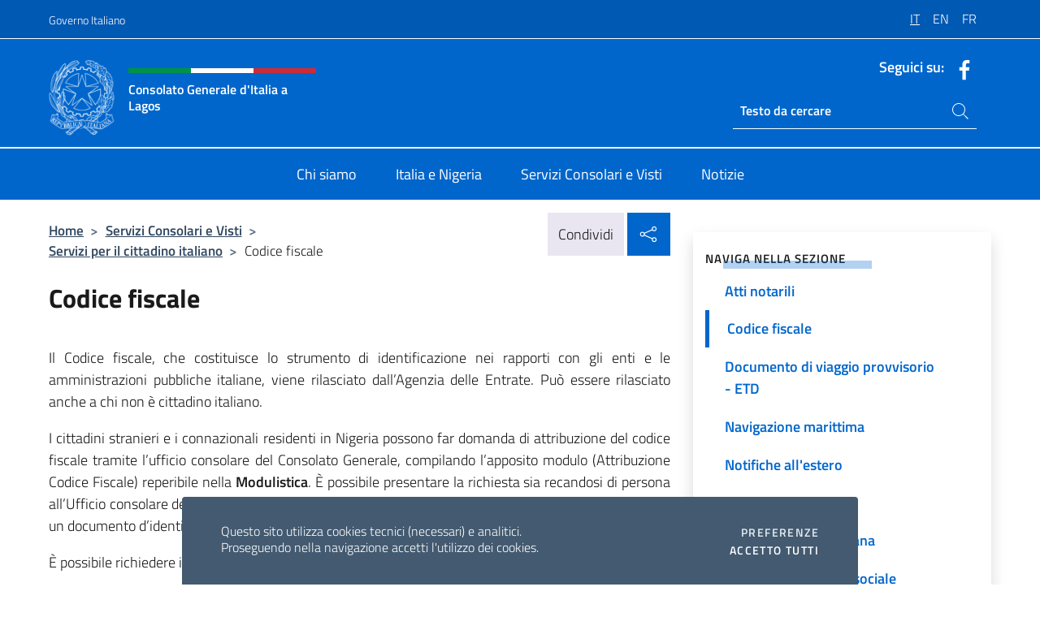

--- FILE ---
content_type: text/html; charset=UTF-8
request_url: https://conslagos.esteri.it/it/servizi-consolari-e-visti/servizi-per-il-cittadino-italiano/codice-fiscale/
body_size: 10217
content:
<!DOCTYPE html>
<html lang="it-IT">
<head>
	<meta charset="UTF-8">
	<meta name="viewport" content="width=device-width, initial-scale=1, shrink-to-fit=no">
	<meta name="author" content="Ministero degli Affari Esteri e della Cooperazione Internazionale">
	<link rel="profile" href="https://gmpg.org/xfn/11">

	<title>Codice fiscale &#8211; Consolato Generale d&#039;Italia a Lagos</title>
<meta name='robots' content='max-image-preview:large' />
	<style>img:is([sizes="auto" i], [sizes^="auto," i]) { contain-intrinsic-size: 3000px 1500px }</style>
	<link rel="alternate" hreflang="it" href="https://conslagos.esteri.it/it/servizi-consolari-e-visti/servizi-per-il-cittadino-italiano/codice-fiscale/" />
<link rel="alternate" hreflang="en" href="https://conslagos.esteri.it/en/servizi-consolari-e-visti/servizi-per-il-cittadino-italiano/codice-fiscale/" />
<link rel="alternate" hreflang="fr" href="https://conslagos.esteri.it/fr/servizi-consolari-e-visti/servizi-per-il-cittadino-italiano/codice-fiscale/" />
<link rel="alternate" hreflang="x-default" href="https://conslagos.esteri.it/it/servizi-consolari-e-visti/servizi-per-il-cittadino-italiano/codice-fiscale/" />
<link rel="alternate" type="application/rss+xml" title="Consolato Generale d&#039;Italia a Lagos &raquo; Feed" href="https://conslagos.esteri.it/it/feed/" />
<link rel="alternate" type="application/rss+xml" title="Consolato Generale d&#039;Italia a Lagos &raquo; Feed dei commenti" href="https://conslagos.esteri.it/it/comments/feed/" />
<link rel='stylesheet' id='iwy-search-autocomplete-css' href='https://conslagos.esteri.it/wp-content/plugins/iwy-search-autocomplete/public/css/iwy-search-autocomplete-public.min.css?ver=1.0.0' media='all' />
<link rel='stylesheet' id='bootstrap-italia-css-css' href='https://conslagos.esteri.it/wp-content/themes/sedi-tema/assets/css/bootstrap-italia.min.css?ver=2.5.0' media='all' />
<link rel='stylesheet' id='custom-style-css' href='https://conslagos.esteri.it/wp-content/themes/sedi-tema/assets/css/custom.min.css?ver=2.5.0' media='all' />
<script id="wpml-cookie-js-extra">
var wpml_cookies = {"wp-wpml_current_language":{"value":"it","expires":1,"path":"\/"}};
var wpml_cookies = {"wp-wpml_current_language":{"value":"it","expires":1,"path":"\/"}};
</script>
<script defer src="https://conslagos.esteri.it/wp-content/plugins/sitepress-multilingual-cms/res/js/cookies/language-cookie.js?ver=486900" id="wpml-cookie-js" defer data-wp-strategy="defer"></script>
<script defer src="https://conslagos.esteri.it/wp-includes/js/jquery/jquery.min.js?ver=3.7.1" id="jquery-core-js"></script>
<link rel="https://api.w.org/" href="https://conslagos.esteri.it/it/wp-json/" /><link rel="alternate" title="JSON" type="application/json" href="https://conslagos.esteri.it/it/wp-json/wp/v2/pages/92" /><link rel="EditURI" type="application/rsd+xml" title="RSD" href="https://conslagos.esteri.it/xmlrpc.php?rsd" />

<link rel="canonical" href="https://conslagos.esteri.it/it/servizi-consolari-e-visti/servizi-per-il-cittadino-italiano/codice-fiscale/" />
<link rel='shortlink' href='https://conslagos.esteri.it/it/?p=92' />
<link rel="alternate" title="oEmbed (JSON)" type="application/json+oembed" href="https://conslagos.esteri.it/it/wp-json/oembed/1.0/embed?url=https%3A%2F%2Fconslagos.esteri.it%2Fit%2Fservizi-consolari-e-visti%2Fservizi-per-il-cittadino-italiano%2Fcodice-fiscale%2F" />
<link rel="alternate" title="oEmbed (XML)" type="text/xml+oembed" href="https://conslagos.esteri.it/it/wp-json/oembed/1.0/embed?url=https%3A%2F%2Fconslagos.esteri.it%2Fit%2Fservizi-consolari-e-visti%2Fservizi-per-il-cittadino-italiano%2Fcodice-fiscale%2F&#038;format=xml" />
<meta name="generator" content="WPML ver:4.8.6 stt:1,4,27;" />
        <!-- Matomo -->
<script type="text/javascript">
  var _paq = window._paq = window._paq || [];
  /* tracker methods like "setCustomDimension" should be called before "trackPageView" */
  _paq.push(['trackPageView']);
  _paq.push(['enableLinkTracking']);
  (function() {
    var u="https://ingestion.webanalytics.italia.it/";
    _paq.push(['setTrackerUrl', u+'matomo.php']);
    _paq.push(['setSiteId', '39342']);
    var d=document, g=d.createElement('script'), s=d.getElementsByTagName('script')[0];
    g.type='text/javascript'; g.async=true; g.src=u+'matomo.js'; s.parentNode.insertBefore(g,s);
  })();
</script>
<!-- End Matomo Code -->

	<meta property="og:title" content="Consolato Generale d&#039;Italia a Lagos"><meta property="og:type" content="website"><meta property="og:url" content="https://conslagos.esteri.it/it/"><meta property="og:image" content="https://conslagos.esteri.it/wp-content/themes/sedi-tema/assets/img/img-default.jpg"><meta property="og:description" content="Sito ufficiale del Consolato Generale d&#039;Italia a Lagos"></head>

<body class="wp-singular page-template-default page page-id-92 page-child parent-pageid-59 wp-custom-logo wp-theme-sedi-tema">

 <!-- Cookiebar -->
 <div class="cookiebar">
    <p>Questo sito utilizza cookies tecnici (necessari) e analitici. <br>Proseguendo nella navigazione accetti l'utilizzo dei cookies.</p>
    <div class="cookiebar-buttons">
        <button id="pref-modal" class="cookiebar-btn" data-bs-toggle="modal" data-bs-target="#modalcookie">Preferenze<span class="visually-hidden"> cookies</span></button>
        <button data-bs-accept="cookiebar" class="cookiebar-btn cookiebar-confirm">Accetto tutti<span class="visually-hidden">  i cookies</span></button>
    </div>
</div>

<div id="page" class="site">
	<!-- Skiplinks -->
	<div class="skiplinks">
    	<a class="visually-hidden visually-hidden-focusable" href="#primary">Salta al contenuto</a>
  	</div>
	
	<!-- Header del sito -->
	<header id="masthead" class="site-header it-header-wrapper it-header-sticky" data-bs-toggle="sticky" data-bs-position-type="fixed" data-bs-sticky-class-name="is-sticky" data-bs-target="#header-nav-wrapper">

	    <!-- Top bar del sito -->
		<div class="it-header-slim-wrapper thead-dark">
          <div class="container">
            <div class="row">
              <div class="col-12">
                <div class="it-header-slim-wrapper-content ps-0">
                  <a class="d-lg-block navbar-brand" href="https://www.governo.it/">Governo Italiano</a>
                  <div class="it-header-slim-right-zone"> 
                        <div class="row">
                          <div class="col-12">
                            <div class="link-list-wrapper">
                              <ul id="top-menu" class="link-list lang-menu list-inline"><li id="menu-item-wpml-ls-22-it" class="menu-item wpml-ls-slot-22 wpml-ls-item wpml-ls-item-it wpml-ls-current-language wpml-ls-menu-item wpml-ls-first-item menu-item-type-wpml_ls_menu_item menu-item-object-wpml_ls_menu_item menu-item-wpml-ls-22-it"><a href="https://conslagos.esteri.it/it/servizi-consolari-e-visti/servizi-per-il-cittadino-italiano/codice-fiscale/" role="menuitem"><span class="text-white"><span class="wpml-ls-display">IT</span></span></a></li>
<li id="menu-item-wpml-ls-22-en" class="menu-item wpml-ls-slot-22 wpml-ls-item wpml-ls-item-en wpml-ls-menu-item menu-item-type-wpml_ls_menu_item menu-item-object-wpml_ls_menu_item menu-item-wpml-ls-22-en"><a href="https://conslagos.esteri.it/en/servizi-consolari-e-visti/servizi-per-il-cittadino-italiano/codice-fiscale/" title="Passa a EN" aria-label="Passa a EN" role="menuitem"><span class="text-white"><span class="wpml-ls-display">EN</span></span></a></li>
<li id="menu-item-wpml-ls-22-fr" class="menu-item wpml-ls-slot-22 wpml-ls-item wpml-ls-item-fr wpml-ls-menu-item wpml-ls-last-item menu-item-type-wpml_ls_menu_item menu-item-object-wpml_ls_menu_item menu-item-wpml-ls-22-fr"><a href="https://conslagos.esteri.it/fr/servizi-consolari-e-visti/servizi-per-il-cittadino-italiano/codice-fiscale/" title="Passa a FR" aria-label="Passa a FR" role="menuitem"><span class="text-white"><span class="wpml-ls-display">FR</span></span></a></li>
</ul>                              <!-- <ul class="link-list list-inline lang-menu">
                                <li class="list-inline-item">
                                  <a class="list-item text-white active" href="#"><span class="text-white">ITA</span></a>
                                </li>
                                <li class="list-inline-item">
                                  <a class="list-item text-white" href="#"><span class="text-white">ENG</span></a>
                                </li>
                                <li class="list-inline-item">
                                  <a class="list-item text-white" href="#"><span class="text-white">ARA</span></a>
                                </li>
                              </ul> -->
                            </div>
                          </div>
                        </div>        
                  </div>
                </div>
              </div>
            </div>
          </div>
        </div>
	
	<!-- Contenitore logo, cerca, social e menù -->
	<section class="it-nav-wrapper">
  <h2 class="visually-hidden">Intestazione sito, social e menù</h2>
		<div class="site-branding it-header-center-wrapper">
		
		<!-- Bandiera italiana o riga total white -->
		<div class="flag_container clearfix">
            <div class="white clearfix"></div>
            <div class="white clearfix"></div>
            <div class="white clearfix"></div>
        </div>

		<!-- Container elemnti -->
		<div class="container">
              <div class="row">
                <div class="col-12">
                  <div class="it-header-center-content-wrapper ps-0">
                    <div class="it-brand-wrapper">
					<a href="https://conslagos.esteri.it/it/" rel="home">
              <picture>
                <source type="image/webp" srcset="https://conslagos.esteri.it/wp-content/themes/sedi-tema/assets/img/logo-mae-2x.webp 2x, https://conslagos.esteri.it/wp-content/themes/sedi-tema/assets/img/logo-mae.webp 1x">
                <source type="image/png" srcset="https://conslagos.esteri.it/wp-content/themes/sedi-tema/assets/img/logo-mae.png">
                <img class="logo-img" width="82" height="94" src="https://conslagos.esteri.it/wp-content/themes/sedi-tema/assets/img/logo-mae.png" alt="Logo Consolato Generale d&#039;Italia a Lagos">
              </picture>
                <div class="it-brand-text ps-3 w-75">
                  <div class="flag_container clearfix logo-flag">
                    <div class="green clearfix"></div>
                    <div class="white clearfix"></div>
                    <div class="red clearfix"></div>
                  </div>
                                        <p class="no_toc title-site">Consolato Generale d&#039;Italia a Lagos</p>
                                        <p class="site-description visually-hidden">Sito ufficiale del Consolato Generale d&#039;Italia a Lagos</p>
                                            </div>
                      </a>
                    </div>
                    <div class="it-right-zone flex-column header-right-column">
                                            <section class="it-socials d-none d-md-flex hidden-md">
                        <p class="h6 title-social">Seguici su:</p>
                        <ul>
                                                    <li>
                            <a aria-label="Vai al canale facebook" href="https://www.facebook.com/ItalyinLagos" target="_blank" rel="noopener">
                            <img class="ico-head" src="https://conslagos.esteri.it/wp-content/themes/sedi-tema/assets/img/social-header/facebook-ico.svg" alt="Vai al canale facebook"/></a>
                          </li>
                                                  </ul>
                      </section>
                                            <section role="search" class="mt-auto it-search-wrapper">
		<h2 class="visually-hidden">Ricerca sito live</h2>
			<div class="form-group search-head" id="box-live-search">
				<label for="search-live" class="visually-hidden">Cerca nel sito</label>
				<input id="search-live" type="search" class="autocomplete text-white" placeholder="Testo da cercare" name="autocomplete">
				<span class="autocomplete-icon" aria-hidden="true">
					<svg class="icon icon-sm icon-white"><use xlink:href="https://conslagos.esteri.it/wp-content/themes/sedi-tema/assets/svg/sprites.svg#it-search"></use></svg>
				</span>
				
				<ul class="autocomplete-search search-overlay" id="wrapper-lis-search">
				
					<li><a id="default-text" href="#">
						<span class="autocomplete-search-text">
							digita...</span>
						</a>
					</li>
					
				</ul>
			</div>        
			</section>                     
                    </div>
                  </div>
                </div>
              </div>
            </div>
		</div><!-- .site-branding -->
	
	<!-- Contenitore della navigazione -->
	<div id="header-nav-wrapper" class="it-header-navbar-wrapper">
		<div class="container">
			<div class="row">
				<div class="col-12">
					<nav id="site-navigation" class="main-navigation navbar navbar-expand-lg theme-dark-mobile">
					  <button class="custom-navbar-toggler" type="button" aria-controls="navbarNavQ" aria-expanded="false" aria-label="Mostra/Nascondi la navigazione" data-bs-toggle="navbarcollapsible" data-bs-target="#navbarNavQ">
                  <svg class="icon icon-light icon-sm"><use xlink:href="https://conslagos.esteri.it/wp-content/themes/sedi-tema/assets/svg/sprites.svg#it-burger"></use></svg>
            </button>
						<div class="navbar-collapsable" id="navbarNavQ">
							<div class="overlay"></div>
							<div class="close-div bg-transparent">
								<button class="btn close-menu" type="button">
								<svg class="icon icon-lg icon-white">
                  <use xlink:href="https://conslagos.esteri.it/wp-content/themes/sedi-tema/assets/svg/sprites.svg#it-close"></use>
                </svg>
								<span class="visually-hidden">Chiudi</span>
								</button>
							</div>
							<div class="menu-wrapper">
								<div class="logo-menu-mobile border-bottom p-4">
                  <div class="col-sm-8 pb-2">   
                  <span class="text-white h4">Menu</span>
                          </div>
								</div>
								<ul id="primary-menu" class="navbar-nav mx-auto"><li id="nav-menu-item-23" class="nav-item dropdown megamenu  menu-item-even menu-item-depth-0 menu-item menu-item-type-post_type menu-item-object-page"><a href="https://conslagos.esteri.it/it/chi-siamo/" class="nav-link main-menu-link list-item"><span>Chi siamo</span></a><li id="nav-menu-item-24" class="nav-item dropdown megamenu  menu-item-even menu-item-depth-0 menu-item menu-item-type-post_type menu-item-object-page"><a href="https://conslagos.esteri.it/it/italia-e-nigeria/" class="nav-link main-menu-link list-item"><span>Italia e Nigeria</span></a><li id="nav-menu-item-25" class="nav-item dropdown megamenu  menu-item-even menu-item-depth-0 menu-item menu-item-type-post_type menu-item-object-page current-page-ancestor"><a href="https://conslagos.esteri.it/it/servizi-consolari-e-visti/" class="nav-link main-menu-link list-item"><span>Servizi Consolari e Visti</span></a><li id="nav-menu-item-26" class="nav-item dropdown megamenu  menu-item-even menu-item-depth-0 menu-item menu-item-type-post_type menu-item-object-page"><a href="https://conslagos.esteri.it/it/news/" class="nav-link main-menu-link list-item"><span>Notizie</span></a></ul>                  <!-- Form ricerca mobile -->
								<div class="form-group mobile-search mt-2 p-2">
									<form role="search" method="get" action="https://conslagos.esteri.it/it/">
										<input id="ricerca-mobile" name="s" type="search" placeholder="Cerca nel sito">
											
											<button type="submit" class="autocomplete-icon icon-search-submit-mobile" aria-hidden="true">
												<svg class="icon icon-sm icon-primary"><use xlink:href="https://conslagos.esteri.it/wp-content/themes/sedi-tema/assets/svg/sprites.svg#it-search"></use></svg>
                        <span class="d-none">Cerca nel sito</span>
											</button>
										<label for="ricerca-mobile" class="visually-hidden">Cerca nel sito</label>
									</form>
								</div>
							</div><!-- .menu-wrapper -->
						</div><!-- .navbar-collapsable -->
					</nav><!-- #site-navigation -->
				</div>
			</div>
		</div>
	</div><!-- .it-header-navbar-wrapper -->
 </section>
</header><!-- #masthead -->
	<main id="primary" class="site-main container mt-3">
		<div class="row">
			<div class="col-lg-8">
			<!-- Breadcrumbs e social sharing -->
			<div class="row">
					<div class="col-lg-8">
						<nav class="breadcrumb-container" aria-label="breadcrumb"><ol class="breadcrumb"><li class="breadcrumb-item"><a href="https://conslagos.esteri.it/it/">Home</a><span class="separator">&gt;</span></li><li class="breadcrumb-item"><a href="https://conslagos.esteri.it/it/servizi-consolari-e-visti/" title="Servizi Consolari e Visti">Servizi Consolari e Visti</a><span class="separator">&gt;</span></li><li class="breadcrumb-item"><a href="https://conslagos.esteri.it/it/servizi-consolari-e-visti/servizi-per-il-cittadino-italiano/" title="Servizi per il cittadino italiano">Servizi per il cittadino italiano</a><span class="separator">&gt;</span></li><li class="breadcrumb-item active" aria-current="page">Codice fiscale</li></ol></nav>					</div>
					<div class="col-lg-4">
						
    <!-- Share button -->
    <div class="share_buttons reveal-content clearfix">
        <div class="share_buttons_container float-start clearfix pe-2">
            <a href="https://www.facebook.com/sharer/sharer.php?u=https://conslagos.esteri.it/it/servizi-consolari-e-visti/servizi-per-il-cittadino-italiano/codice-fiscale/" title="Condividi su Facebook">
                <svg class="icon icon-lg icon-padded bg-primary icon-white">
                    <use xlink:href="https://conslagos.esteri.it/wp-content/themes/sedi-tema/assets/svg/sprites.svg#it-facebook"></use>
                </svg>
                <span class="visually-hidden">Condividi su Facebook</span>
            </a>
            <a href="https://twitter.com/intent/tweet?url=https://conslagos.esteri.it/it/servizi-consolari-e-visti/servizi-per-il-cittadino-italiano/codice-fiscale/" title="Condividi su Twitter">
                <svg class="icon icon-lg icon-padded bg-primary icon-white">
                    <use xlink:href="https://conslagos.esteri.it/wp-content/themes/sedi-tema/assets/svg/sprites.svg#it-twitter"></use>
                </svg>
                <span class="visually-hidden">Condividi su Twitter</span>
            </a>
            <a href="https://api.whatsapp.com/send?text=https://conslagos.esteri.it/it/servizi-consolari-e-visti/servizi-per-il-cittadino-italiano/codice-fiscale/" data-action="share/whatsapp/share" title="Condividi su Whatsapp">
                <svg class="icon icon-lg icon-padded bg-primary icon-white">
                    <use xlink:href="https://conslagos.esteri.it/wp-content/themes/sedi-tema/assets/svg/sprites.svg#it-whatsapp"></use>
                </svg>
                <span class="visually-hidden">Condividi su Whatsapp</span>
            </a>
        </div>
        <!-- /share_buttons_container -->
        <span class="bg-light share-span">Condividi</span>
            <a href="#" onclick="return false" title="Condividi sui Social Network" class="share_buttons_trigger reveal-trigger">
                <svg class="icon icon-lg icon-padded bg-primary icon-white align-middle">
                  <use xlink:href="https://conslagos.esteri.it/wp-content/themes/sedi-tema/assets/svg/sprites.svg#it-share"></use>
                </svg>
                <span class="visually-hidden">Condividi sui Social Network</span>
            </a>
    </div>					</div>
				</div>
				
<article id="post-92" class="post-92 page type-page status-publish hentry">
	<header class="entry-header">
		<h1 class="entry-title h3">Codice fiscale</h1>	</header><!-- .entry-header -->
		
	<div class="entry-content">
		<p style="text-align: justify;">Il Codice fiscale, che costituisce lo strumento di identificazione nei rapporti con gli enti e le amministrazioni pubbliche italiane, viene rilasciato dall’Agenzia delle Entrate. Può essere rilasciato anche a chi non è cittadino italiano.</p>
<p style="text-align: justify;">I cittadini stranieri e i connazionali residenti in Nigeria possono far domanda di attribuzione del codice fiscale tramite l’ufficio consolare del Consolato Generale, compilando l&#8217;apposito modulo (Attribuzione Codice Fiscale) reperibile nella <strong>Modulistica</strong>. È possibile presentare la richiesta sia recandosi di persona all’Ufficio consolare del Consolato Generale sia per e-mail (in questo caso occorre allegare una copia di un documento d’identità) scrivendo a <strong><a href="mailto:lagos.consolare@esteri.it">lagos.consolare@esteri.it</a></strong></p>
<p style="text-align: justify;">È possibile richiedere il duplicato del codice fiscale dal sito dell’<strong><a href="https://www.agenziaentrate.gov.it/portale/web/guest/schede/istanze/richiesta-ts_cf/richiesta-duplicato-tessera-sanitaria-e-codice-fiscale-cittadini">Agenzia delle Entrate</a></strong></p>
	</div><!-- .entry-content -->

		<footer class="entry-footer">
				</footer><!-- .entry-footer -->

</article><!-- #post-92 -->
			</div>
			
<aside id="secondary" class="widget-area col-lg-4 ps-3 d-none d-lg-block d-xl-block affix-parent">
	<div class="sidebar-wrapper affix-top side-affix">
		<section id="iwy_widget_walker-2" class="widget widget_iwy_widget_walker">    <h4 class="h4 widget-title no-toc">Naviga nella sezione</h4>        <div class="sidebar-linklist-wrapper side-scrool">
            <div class="link-list-wrapper">
              <ul class="link-list">
                                    <li data-order="1">
                      <a href="https://conslagos.esteri.it/it/servizi-consolari-e-visti/servizi-per-il-cittadino-italiano/adozioni/" class="list-item large medium right-icon " title="Adozioni"><span>Adozioni </span>
                                                </a>
                                            </li>   
                                    <li data-order="2">
                      <a href="https://conslagos.esteri.it/it/servizi-consolari-e-visti/servizi-per-il-cittadino-italiano/anagrafe-degli-italiani-residenti-allestero-aire/" class="list-item large medium right-icon " title="Anagrafe degli Italiani residenti all’estero (AIRE)"><span>Anagrafe degli Italiani residenti all’estero (AIRE) </span>
                                                </a>
                                            </li>   
                                    <li data-order="3">
                      <a href="https://conslagos.esteri.it/it/servizi-consolari-e-visti/servizi-per-il-cittadino-italiano/assistenza-ai-cittadini-allestero/" class="list-item large medium right-icon " title="Assistenza ai cittadini all&#039;estero"><span>Assistenza ai cittadini all&#039;estero </span>
                                                </a>
                                            </li>   
                                    <li data-order="4">
                      <a href="https://conslagos.esteri.it/it/servizi-consolari-e-visti/servizi-per-il-cittadino-italiano/servizi-notarili/" class="list-item large medium right-icon " title="Atti notarili"><span>Atti notarili </span>
                                                </a>
                                            </li>   
                                    <li data-order="5">
                      <a href="https://conslagos.esteri.it/it/servizi-consolari-e-visti/servizi-per-il-cittadino-italiano/codice-fiscale/" class="list-item large medium right-icon active" title="Pagina attuale"><span>Codice fiscale </span>
                                                </a>
                                            </li>   
                                    <li data-order="6">
                      <a href="https://conslagos.esteri.it/it/servizi-consolari-e-visti/servizi-per-il-cittadino-italiano/emergency-travel-documents-etd/" class="list-item large medium right-icon " title="Documento di viaggio provvisorio - ETD"><span>Documento di viaggio provvisorio - ETD </span>
                                                </a>
                                            </li>   
                                    <li data-order="7">
                      <a href="https://conslagos.esteri.it/it/servizi-consolari-e-visti/servizi-per-il-cittadino-italiano/navigazione-marittima/" class="list-item large medium right-icon " title="Navigazione marittima"><span>Navigazione marittima </span>
                                                </a>
                                            </li>   
                                    <li data-order="8">
                      <a href="https://conslagos.esteri.it/it/servizi-consolari-e-visti/servizi-per-il-cittadino-italiano/notifiche-allestero/" class="list-item large medium right-icon " title="Notifiche all&#039;estero"><span>Notifiche all&#039;estero </span>
                                                </a>
                                            </li>   
                                    <li data-order="9">
                      <a href="https://conslagos.esteri.it/it/servizi-consolari-e-visti/servizi-per-il-cittadino-italiano/passaporti-e-carte-didentita/" class="list-item large medium right-icon " title="Passaporti"><span>Passaporti </span>
                                                </a>
                                            </li>   
                                    <li data-order="10">
                      <a href="https://conslagos.esteri.it/it/servizi-consolari-e-visti/servizi-per-il-cittadino-italiano/autoveicoli-e-patenti-di-guida/" class="list-item large medium right-icon " title="Patente di guida Italiana"><span>Patente di guida Italiana </span>
                                                </a>
                                            </li>   
                                    <li data-order="11">
                      <a href="https://conslagos.esteri.it/it/servizi-consolari-e-visti/servizi-per-il-cittadino-italiano/pensioni-e-sicurezza-sociale/" class="list-item large medium right-icon " title="Pensioni e sicurezza sociale"><span>Pensioni e sicurezza sociale </span>
                                                </a>
                                            </li>   
                                    <li data-order="12">
                      <a href="https://conslagos.esteri.it/it/servizi-consolari-e-visti/servizi-per-il-cittadino-italiano/rimpatri/" class="list-item large medium right-icon " title="Rimpatri"><span>Rimpatri </span>
                                                </a>
                                            </li>   
                                    <li data-order="12">
                      <a href="https://conslagos.esteri.it/it/servizi-consolari-e-visti/servizi-per-il-cittadino-italiano/rimpatrio-salme-ceneri/" class="list-item large medium right-icon " title="Rimpatrio Salme-Ceneri"><span>Rimpatrio Salme-Ceneri </span>
                                                </a>
                                            </li>   
                                    <li data-order="13">
                      <a href="https://conslagos.esteri.it/it/servizi-consolari-e-visti/servizi-per-il-cittadino-italiano/servizi-elettorali/" class="list-item large medium right-icon " title="Servizi elettorali"><span>Servizi elettorali </span>
                                                </a>
                                            </li>   
                                    <li data-order="14">
                      <a href="https://conslagos.esteri.it/it/servizi-consolari-e-visti/servizi-per-il-cittadino-italiano/stato-civile/" class="list-item large medium right-icon " title="Stato Civile"><span>Stato Civile </span>
                                                </a>
                                            </li>   
                                    <li data-order="15">
                      <a href="https://conslagos.esteri.it/it/servizi-consolari-e-visti/servizi-per-il-cittadino-italiano/studi/" class="list-item large medium right-icon " title="Studi"><span>Studi </span>
                                                </a>
                                            </li>   
                                    <li data-order="16">
                      <a href="https://conslagos.esteri.it/it/servizi-consolari-e-visti/servizi-per-il-cittadino-italiano/traduzione-e-legalizzazione-dei-documenti/" class="list-item large medium right-icon " title="Traduzione e legalizzazione dei documenti"><span>Traduzione e legalizzazione dei documenti </span>
                                                </a>
                                            </li>   
                                    <li data-order="17">
                      <a href="https://conslagos.esteri.it/it/servizi-consolari-e-visti/servizi-per-il-cittadino-italiano/altri-servizi/" class="list-item large medium right-icon " title="Albo Consolare e altri servizi"><span>Albo Consolare e altri servizi </span>
                                                </a>
                                            </li>   
                              </ul>
            </div>
        </div>
        </section>	</div>
</aside><!-- #secondary -->
		</div>
	</main><!-- #main -->
		<!-- Bottom share nav -->
	<nav class="bottom-nav social-share">
      <ul>
        <li>
          <a href="https://www.facebook.com/sharer/sharer.php?u=https://conslagos.esteri.it/it/servizi-consolari-e-visti/servizi-per-il-cittadino-italiano/codice-fiscale/" title="Condividi su Facebook">
            <svg class="icon icon-primary"><use xlink:href="https://conslagos.esteri.it/wp-content/themes/sedi-tema/assets/svg/sprites.svg#it-facebook"></use></svg>
            <span class="bottom-nav-label text-primary">Facebook</span>
          </a>
        </li>
        <li>
          <a href="https://twitter.com/intent/tweet?url=https://conslagos.esteri.it/it/servizi-consolari-e-visti/servizi-per-il-cittadino-italiano/codice-fiscale/" title="Condividi su Twitter">
            <svg class="icon icon-primary"><use xlink:href="https://conslagos.esteri.it/wp-content/themes/sedi-tema/assets/svg/sprites.svg#it-twitter"></use></svg>
            <span class="bottom-nav-label text-primary">Twitter</span>
          </a>
        </li>
        <li>
          <a href="https://api.whatsapp.com/send?text=https://conslagos.esteri.it/it/servizi-consolari-e-visti/servizi-per-il-cittadino-italiano/codice-fiscale/" title="Condividi su Whatsapp">
            <svg class="icon icon-primary"><use xlink:href="https://conslagos.esteri.it/wp-content/themes/sedi-tema/assets/svg/sprites.svg#it-whatsapp"></use></svg>
            <span class="bottom-nav-label text-primary">Whatsapp</span>
          </a>
        </li>
      </ul>
    </nav>
		<footer id="footer" class="it-footer">
	<div class="it-footer-main">
          <div class="container">
			
		 <!-- Section footer logo e testo -->
		  <section>
              <div class="row clearfix">
                <div class="col-sm-12">
					<div class="row">
                  <div class="it-brand-wrapper col-sm-5 col-lg-4">
                    <a href="https://conslagos.esteri.it/it/">
					<picture>
						<source type="image/webp" srcset="https://conslagos.esteri.it/wp-content/themes/sedi-tema/assets/img/logo-mae-2x.webp 2x, https://conslagos.esteri.it/wp-content/themes/sedi-tema/assets/img/logo-mae.webp 1x">
						<source type="image/png" srcset="https://conslagos.esteri.it/wp-content/themes/sedi-tema/assets/img/logo-mae.png">
						<img class="logo-img" width="82" height="94" src="https://conslagos.esteri.it/wp-content/themes/sedi-tema/assets/img/logo-mae.png" alt="Logo Consolato Generale d&#039;Italia a Lagos">
					</picture>
                      <div class="it-brand-text ps-3 w-75">
					  	<div class="flag_container clearfix logo-flag">
                            <div class="green clearfix"></div>
                            <div class="white clearfix"></div>
                            <div class="red clearfix"></div>
                        </div>
                        <h2 class="no_toc footer-title">Consolato Generale d&#039;Italia a Lagos</h2>
                      </div>
                    </a>
                  </div>
				  				  </div>
                </div>
              </div>
			</section><!-- .section -->
				<!--Section widget  -->
				<section class="footer-widget">
				<h2 class="visually-hidden">Sezione footer</h2>
					<div class="row">
						<div class="col-lg-4 col-md-12 p-2">
							<section id="text-2" class="widget widget_text"><h3 class="h6 footer-title border-bottom">Recapiti e Contatti</h3>			<div class="textwidget"><p><strong>Il Consolato Generale d&#8217;Italia a Lagos</strong></p>
<p>12B Walter Carrington Crescent, Victoria Island, Lagos Nigeria</p>
<p>Tel. <a href="tel:00234 (0)1 271 0867">00234 (0)1 271 0867</a></p>
<p>E-mail. <a href="mailto:lagos.consolare@esteri.it">lagos.consolare@esteri.it</a></p>
<p><a title="GLi uffici della sede" href="https://conslagos.esteri.it/it/chi-siamo/gli-uffici/">Gli uffici della sede</a></p>
</div>
		</section><section id="text-3" class="widget widget_text"><h3 class="h6 footer-title border-bottom">Iscriviti alla nostra Newsletter</h3>			<div class="textwidget">		<!-- Form iscrizione newsletter -->
			<form method="post" action="https://conslagos.esteri.it/it/servizi-consolari-e-visti/servizi-per-il-cittadino-italiano/codice-fiscale/">
                <div class="row">
                                        <div class="col-md-12">
                        <div class="form-group mb-2">
                            <label class="visually-hidden" for="email">Inserisci la tua email</label>
                            <input id="email" name="email" type="email" class="form-control" placeholder="Inserisci il tuo indirizzo email" required>
                        </div><!-- /.form-group.mb-2 -->
                        <div class="col-md-12 mb-2">
                            <div id="newsletter-check" class="form-check form-check-group shadow-none">
                                <input class="text-white" id="informativa" aria-labelledby="informativa-help" name="informativa[GPDR]" value="1" type="checkbox" required>
                                <label id="informativa-label" for="informativa" class="text-white p-0 m-0">Accettazione GDPR</label>
                                <small id="informativa-help" class="form-text text-white p-0 m-0">Autorizzo il trattamento dei miei dati personali ai sensi del GDPR e del Decreto Legislativo 30 giugno 2003, n.196 <a href="https://www.esteri.it/it/privacy-e-cookie/" title="Vai alla pagina Privacy Policy" target="_blank" rel="noopener">Privacy</a> <a href="https://www.esteri.it/it/note-legali/" title="Vai alla pagina Note legali" target="_blank" rel="noopener">Note Legali</a></small>
                                <div class="invalid-feedback">Presa visione obbligatoria</div>
                            </div><!-- /#newsletter-check -->
                            <div id="accettazione-check" class="form-check form-check-group shadow-none">
                                <input class="text-white" id="accettazione" aria-labelledby="accettazione-help" type="checkbox" name="informativa[iscrizione]" value="1" required>
                                <label style="font-size: 0.9em; font-weight: normal" id="accettazione-label" for="accettazione" class="text-white p-0 m-0">Sì, voglio iscrivermi alla Newsletter per ricevere</label>
                                <small id="accettazione-help" class="form-text text-white p-0 m-0">aggiornamenti sulle attività di questa sede </small>
                                <div class="invalid-feedback">Presa visione obbligatoria</div>
                            </div><!-- /.#accettazione-check -->
                        </div><!-- /.col-md-12 -->
                        <div class="form-group d-grid mb-2 bg-dark p-0">
                            <input type="submit" class="btn btn-primary btn-block btn-xs rounded-0" value="Iscriviti ora">
                            <input type="hidden" id="_wpnonce" name="_wpnonce" value="aa1223b63a" /><input type="hidden" name="_wp_http_referer" value="/it/servizi-consolari-e-visti/servizi-per-il-cittadino-italiano/codice-fiscale/" />                        </div><!-- /.form-group.d-grid -->
                    </div><!-- /.col-md-12 -->
                     
                        <!-- <div class="col-md-12">
                            <div class="g-recaptcha" data-sitekey=""></div>
                        </div> --><!-- /.col-md-12 -->
                    </div><!-- /.row -->
			</form><!-- /form -->
		
		
</div>
		</section>						</div><!-- .col-lg-4 col-md-12 col-sm-6 p-2 -->
						<div class="col-lg-4 col-md-12 p-2">
							<section id="text-4" class="widget widget_text"><h3 class="h6 footer-title border-bottom">La Rete Farnesina</h3>			<div class="textwidget"><p><a title="La Farnesina - il MAECI" href="http://www.esteri.it/it" target="_blank" rel="noopener">La Farnesina – il MAECI</a></p>
<p><a title="La Rete diplomatica" href="http://www.esteri.it/it/ministero/struttura/laretediplomatica/" target="_blank" rel="noopener">La Rete diplomatica</a></p>
<p><a title="Viaggiare sicuri" href="http://www.viaggiaresicuri.it/" target="_blank" rel="noopener">Viaggiare sicuri</a></p>
<p><a title="Dove siamo nel mondo" href="https://www.dovesiamonelmondo.it/" target="_blank" rel="noopener">Dove siamo nel mondo</a></p>
</div>
		</section><section id="text-5" class="widget widget_text"><h3 class="h6 footer-title border-bottom">Le Istituzioni</h3>			<div class="textwidget"><p><a title="Governo Italiano" href="http://www.governo.it/" target="_blank" rel="noopener"><img decoding="async" src="https://conslagos.esteri.it/wp-content/themes/sedi-tema/assets/img/stellone.png" alt="Governo Italiano" /> Governo Italiano</a></p>
<p><a title="Europa.eu" href="http://europa.eu/" target="_blank" rel="noopener"><img decoding="async" src="https://conslagos.esteri.it/wp-content/themes/sedi-tema/assets/img/eu.png" alt="Europa.eu" /> Europa.eu</a></p>
</div>
		</section>						</div><!-- .col-lg-4 col-md-12 col-sm-6 p-2 -->
						<div class="col-lg-4 col-md-12 p-2">
							<section id="text-6" class="widget widget_text"><h3 class="h6 footer-title border-bottom">Il Consolato</h3>			<div class="textwidget"><p><a title="Chi siamo" href="https://conslagos.esteri.it/it/chi-siamo/">Chi siamo</a></p>
<p><a title="Italia e Nigeria" href="https://conslagos.esteri.it/it/italia-e-nigeria/">Italia e Nigeria</a></p>
<p><a title="Servizi Consolari e Visti" href="https://conslagos.esteri.it/it/servizi-consolari-e-visti/">Servizi Consolari e Visti</a></p>
<p><a title="Notizie" href="https://conslagos.esteri.it/it/news">Notizie</a></p>
</div>
		</section><section id="text-7" class="widget widget_text"><h3 class="h6 footer-title border-bottom">Trasparenza</h3>			<div class="textwidget"><p><a title="Amministrazione trasparente - Consolato" href="https://conslagos.esteri.it/it/amministrazione-trasparente/">Amministrazione trasparente – Consolato</a></p>
<p><a title="Amministrazione trasparente - MAECI" href="https://www.esteri.it/it/trasparenza_comunicazioni_legali/" target="_blank" rel="noopener">Amministrazione trasparente – MAECI</a></p>
</div>
		</section><section id="text-8" class="widget widget_text"><h3 class="h6 footer-title border-bottom">Domande frequenti</h3>			<div class="textwidget"><p><a title="Faq - MAECI" href="https://www.esteri.it/it/sportello_info/domandefrequenti/" target="_blank" rel="noopener">Faq – MAECI</a></p>
</div>
		</section>						</div><!-- .col-lg-4 col-md-12 col-sm-6 p-2 -->
					</div><!-- .row -->
				</section><!-- .section -->
			</div><!-- .container -->
		</div><!-- .it-footer-main -->

		<!-- Section bottom footer -->
		<section class="it-footer-small-prints clearfix">
				<div class="container">
					<div class="row">
						<div class="col-lg-7">
							<h3 class="visually-hidden text-white">Link Utili</h3>
							<div class="navbar-nav mx-auto"><ul id="bottom-menu" class="it-footer-small-prints-list d-flex list-inline mb-0 justify-content-lg-start justify-content-center"><li id="menu-item-27" class="menu-item menu-item-type-custom menu-item-object-custom menu-item-27"><a target="_blank" href="https://www.esteri.it/it/note-legali/">Note legali</a></li>
<li id="menu-item-28" class="menu-item menu-item-type-custom menu-item-object-custom menu-item-28"><a target="_blank" href="https://www.esteri.it/it/privacy-e-cookie/">Privacy e cookie policy</a></li>
<li id="menu-item-29" class="menu-item menu-item-type-custom menu-item-object-custom menu-item-29"><a target="_blank" href="https://form.agid.gov.it/view/470a1180-773c-11ef-8ec0-b3da20d19b2b">Dichiarazione di accessibilità</a></li>
</ul></div>					</div>
					<!-- Copyright sito -->
						<div class="col-lg-5">
							<ul class="it-footer-small-prints-list list-inline mb-0 d-flex flex-column flex-md-row justify-content-xl-end justify-content-center">
								<li><span class="text-white copyright">2026 Copyright Ministero degli Affari Esteri e della Cooperazione Internazionale</span></li>
							</ul>
						</div>
					</div><!-- .row -->
				</div><!-- .container -->
			</section><!-- .it-footer-small-prints clearfix -->
	</footer><!-- #colophon -->

	 <!-- Bottone torna su -->
	 <a href="#" aria-hidden="true" tabindex="-1" data-bs-toggle="backtotop" class="back-to-top shadow">
		<svg class="icon icon-light"><use href="https://conslagos.esteri.it/wp-content/themes/sedi-tema/assets/svg/sprites.svg#it-arrow-up"></use></svg>
	</a>

	<!-- Bottone popup privacy policy -->
	<div class="position-fixed start-0 btn-modify-pp d-none ">
		<button type="button" class="btn btn-primary btn-icon btn-me btn-xs p-2 rounded-circle" data-bs-toggle="modal" data-bs-target="#modalcookie" title="Rivedi preferenze cookies">
			<span class="rounded-icon">
				<svg class="icon icon-primary"><use href="https://conslagos.esteri.it/wp-content/themes/sedi-tema/assets/svg/sprites.svg#it-open-source"></use></svg>
			</span>
		</button>
	</div>

<script type="speculationrules">
{"prefetch":[{"source":"document","where":{"and":[{"href_matches":"\/it\/*"},{"not":{"href_matches":["\/wp-*.php","\/wp-admin\/*","\/wp-content\/uploads\/*","\/wp-content\/*","\/wp-content\/plugins\/*","\/wp-content\/themes\/sedi-tema\/*","\/it\/*\\?(.+)"]}},{"not":{"selector_matches":"a[rel~=\"nofollow\"]"}},{"not":{"selector_matches":".no-prefetch, .no-prefetch a"}}]},"eagerness":"conservative"}]}
</script>
   <div class="modal fade" tabindex="-1" role="dialog" id="modalcookie" aria-labelledby="modalCookieTitle">
      <div class="modal-dialog modal-lg" role="document">
         <div class="modal-content">
            <div class="modal-header">
               <h2 class="modal-title h5" id="modalCookieTitle">Personalizza le preferenze di consenso</h2>
               <button id="close-modal-cookie" class="btn-close" type="button" data-bs-dismiss="modal" aria-label="Chiudi finestra modale">
                  <svg class="icon"><use href="https://conslagos.esteri.it/wp-content/themes/sedi-tema/assets/svg/sprites.svg#it-close"></use></svg>
               </button>
            </div>
            <div class="modal-body">
            <p>Utilizziamo i cookies per aiutarti a navigare in maniera efficiente e a svolgere determinate funzioni. Troverai informazioni dettagliate su tutti i cookies sotto ogni categoria di consensi sottostanti.<br><br></p>
                <p>I cookies categorizzati come “Necessari” sono cookies tecnici che vengono memorizzati sul tuo browser in quanto essenziali per consentire le funzionalità di base del sito.<br><br></p>
                <p>Utilizziamo inoltre cookies analitici volti alla raccolta di informazioni, in forma aggregata, sul numero degli utenti e su come gli stessi visitano il sito. Al fine di rispettare la privacy dei nostri utenti, gli indirizzi IP di coloro che navigano sul sito internet sono resi anonimi.<br><br></p>
                <p>Puoi decidere di attivare o disattivare i cookies analitici.<br><br></p>
                    <!-- cookie button-->
                    <div class="form-check form-check-group">
                        <div class="toggles">
                            <label for="necessary-cookie">
                                Necessari<small class="text-success float-end"> sempre attivi</small>
                                <input type="checkbox" name="necessary-cookie" id="necessary-cookie" aria-labelledby="necessary-cookie-help" checked disabled>
                                <span class="lever"></span>
                            </label>
                        </div>
                        <small id="necessary-cookie-help" class="form-text">I cookies necessari sono fondamentali per le funzioni di base del sito Web e il sito Web non funzionerà nel modo previsto senza di essi. Questi cookies non memorizzano dati identificativi personali.</small>
                    </div>
                    <div class="form-check form-check-group">
                        <div class="toggles">
                        <label for="analitycs-cookie">
                            Analitici                            <input type="checkbox" name="analitycs-cookie" id="analitycs-cookie" aria-labelledby="analytics-cookie-help" checked>
                            <span class="lever"></span>
                        </label>
                        </div>
                        <small id="analytics-cookie-help" class="form-text">I cookies analitici vengono utilizzati per comprendere come i visitatori interagiscono con il sito Web. Questi cookies aiutano a fornire informazioni sulle metriche di numero di visitatori, frequenza di rimbalzo, fonte di traffico, ecc. Gli indirizzi IP di coloro che navigano sul sito internet sono resi anonimi.</small>
                    </div>
                    <!-- <div class="form-check form-check-group">
                        <div class="toggles">
                            <label for="toggleEsempio3f">
                                Toggle disabilitato
                                <input type="checkbox" id="toggleEsempio3f" aria-labelledby="toggle3f-help" disabled>
                                <span class="lever"></span>
                            </label>
                        </div>
                        <small id="toggle3f-help" class="form-text">Lorem ipsum dolor sit amet, consectetur adipiscing elit. Maecenas molestie libero</small>
                    </div> -->
            </div>    
            <div class="modal-footer">
                <button id="s-pref" data-bs-dismiss="modal" class="btn btn-outline-primary" type="button">Salva preferenze</button>
                <button id="s-all" data-bs-dismiss="modal" class="btn btn-primary" type="button">Accetto tutto</button>
            </div>
         </div>
      </div>
   </div>
    <script src="https://conslagos.esteri.it/wp-includes/js/dist/hooks.min.js?ver=4d63a3d491d11ffd8ac6" id="wp-hooks-js"></script>
<script src="https://conslagos.esteri.it/wp-includes/js/dist/i18n.min.js?ver=5e580eb46a90c2b997e6" id="wp-i18n-js"></script>
<script id="wp-i18n-js-after">
wp.i18n.setLocaleData( { 'text direction\u0004ltr': [ 'ltr' ] } );
</script>
<script id="mae-search-live-js-js-extra">
var iwy_search_auto_trad = {"digita":"Digita...","cerco":"Cerco"};
var liveSearchData = {"root_url":"https:\/\/conslagos.esteri.it","lang":"it"};
</script>
<script defer src="https://conslagos.esteri.it/wp-content/plugins/iwy-search-autocomplete/public/js/search-autocomplete.js?ver=6.8.3" id="mae-search-live-js-js"></script>
<script defer src="https://conslagos.esteri.it/wp-content/themes/sedi-tema/assets/js/splide.min.js?ver=6.8.3" id="splide-js-js"></script>
<script defer src="https://conslagos.esteri.it/wp-content/themes/sedi-tema/assets/js/anime.min.js?ver=6.8.3" id="anime-js-js"></script>
<script defer src="https://conslagos.esteri.it/wp-content/themes/sedi-tema/assets/js/bootstrap-italia.min.js?ver=2.5.0" id="mae-bootstrap-js-js"></script>
<script defer src="https://conslagos.esteri.it/wp-content/themes/sedi-tema/assets/js/custom.js?ver=2.5.0" id="mae-custom-js-js"></script>
	</div> <!--#page -->
</body>
</html>